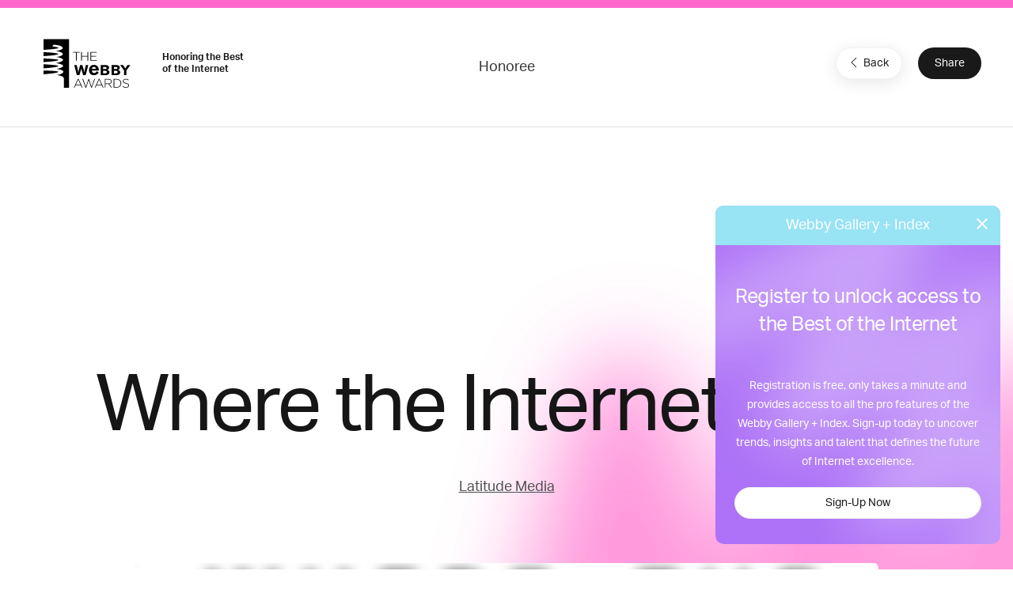

--- FILE ---
content_type: text/html; charset=utf-8
request_url: https://www.google.com/recaptcha/api2/anchor?ar=1&k=6LcC5f8qAAAAAN7E3g2z0N_EoPq3Vri8uXzTmFiO&co=aHR0cHM6Ly93aW5uZXJzLXN0YWdpbmcud2ViYnlhd2FyZHMuY29tOjQ0Mw..&hl=en&v=PoyoqOPhxBO7pBk68S4YbpHZ&size=invisible&anchor-ms=20000&execute-ms=30000&cb=7dli814ywi04
body_size: 48961
content:
<!DOCTYPE HTML><html dir="ltr" lang="en"><head><meta http-equiv="Content-Type" content="text/html; charset=UTF-8">
<meta http-equiv="X-UA-Compatible" content="IE=edge">
<title>reCAPTCHA</title>
<style type="text/css">
/* cyrillic-ext */
@font-face {
  font-family: 'Roboto';
  font-style: normal;
  font-weight: 400;
  font-stretch: 100%;
  src: url(//fonts.gstatic.com/s/roboto/v48/KFO7CnqEu92Fr1ME7kSn66aGLdTylUAMa3GUBHMdazTgWw.woff2) format('woff2');
  unicode-range: U+0460-052F, U+1C80-1C8A, U+20B4, U+2DE0-2DFF, U+A640-A69F, U+FE2E-FE2F;
}
/* cyrillic */
@font-face {
  font-family: 'Roboto';
  font-style: normal;
  font-weight: 400;
  font-stretch: 100%;
  src: url(//fonts.gstatic.com/s/roboto/v48/KFO7CnqEu92Fr1ME7kSn66aGLdTylUAMa3iUBHMdazTgWw.woff2) format('woff2');
  unicode-range: U+0301, U+0400-045F, U+0490-0491, U+04B0-04B1, U+2116;
}
/* greek-ext */
@font-face {
  font-family: 'Roboto';
  font-style: normal;
  font-weight: 400;
  font-stretch: 100%;
  src: url(//fonts.gstatic.com/s/roboto/v48/KFO7CnqEu92Fr1ME7kSn66aGLdTylUAMa3CUBHMdazTgWw.woff2) format('woff2');
  unicode-range: U+1F00-1FFF;
}
/* greek */
@font-face {
  font-family: 'Roboto';
  font-style: normal;
  font-weight: 400;
  font-stretch: 100%;
  src: url(//fonts.gstatic.com/s/roboto/v48/KFO7CnqEu92Fr1ME7kSn66aGLdTylUAMa3-UBHMdazTgWw.woff2) format('woff2');
  unicode-range: U+0370-0377, U+037A-037F, U+0384-038A, U+038C, U+038E-03A1, U+03A3-03FF;
}
/* math */
@font-face {
  font-family: 'Roboto';
  font-style: normal;
  font-weight: 400;
  font-stretch: 100%;
  src: url(//fonts.gstatic.com/s/roboto/v48/KFO7CnqEu92Fr1ME7kSn66aGLdTylUAMawCUBHMdazTgWw.woff2) format('woff2');
  unicode-range: U+0302-0303, U+0305, U+0307-0308, U+0310, U+0312, U+0315, U+031A, U+0326-0327, U+032C, U+032F-0330, U+0332-0333, U+0338, U+033A, U+0346, U+034D, U+0391-03A1, U+03A3-03A9, U+03B1-03C9, U+03D1, U+03D5-03D6, U+03F0-03F1, U+03F4-03F5, U+2016-2017, U+2034-2038, U+203C, U+2040, U+2043, U+2047, U+2050, U+2057, U+205F, U+2070-2071, U+2074-208E, U+2090-209C, U+20D0-20DC, U+20E1, U+20E5-20EF, U+2100-2112, U+2114-2115, U+2117-2121, U+2123-214F, U+2190, U+2192, U+2194-21AE, U+21B0-21E5, U+21F1-21F2, U+21F4-2211, U+2213-2214, U+2216-22FF, U+2308-230B, U+2310, U+2319, U+231C-2321, U+2336-237A, U+237C, U+2395, U+239B-23B7, U+23D0, U+23DC-23E1, U+2474-2475, U+25AF, U+25B3, U+25B7, U+25BD, U+25C1, U+25CA, U+25CC, U+25FB, U+266D-266F, U+27C0-27FF, U+2900-2AFF, U+2B0E-2B11, U+2B30-2B4C, U+2BFE, U+3030, U+FF5B, U+FF5D, U+1D400-1D7FF, U+1EE00-1EEFF;
}
/* symbols */
@font-face {
  font-family: 'Roboto';
  font-style: normal;
  font-weight: 400;
  font-stretch: 100%;
  src: url(//fonts.gstatic.com/s/roboto/v48/KFO7CnqEu92Fr1ME7kSn66aGLdTylUAMaxKUBHMdazTgWw.woff2) format('woff2');
  unicode-range: U+0001-000C, U+000E-001F, U+007F-009F, U+20DD-20E0, U+20E2-20E4, U+2150-218F, U+2190, U+2192, U+2194-2199, U+21AF, U+21E6-21F0, U+21F3, U+2218-2219, U+2299, U+22C4-22C6, U+2300-243F, U+2440-244A, U+2460-24FF, U+25A0-27BF, U+2800-28FF, U+2921-2922, U+2981, U+29BF, U+29EB, U+2B00-2BFF, U+4DC0-4DFF, U+FFF9-FFFB, U+10140-1018E, U+10190-1019C, U+101A0, U+101D0-101FD, U+102E0-102FB, U+10E60-10E7E, U+1D2C0-1D2D3, U+1D2E0-1D37F, U+1F000-1F0FF, U+1F100-1F1AD, U+1F1E6-1F1FF, U+1F30D-1F30F, U+1F315, U+1F31C, U+1F31E, U+1F320-1F32C, U+1F336, U+1F378, U+1F37D, U+1F382, U+1F393-1F39F, U+1F3A7-1F3A8, U+1F3AC-1F3AF, U+1F3C2, U+1F3C4-1F3C6, U+1F3CA-1F3CE, U+1F3D4-1F3E0, U+1F3ED, U+1F3F1-1F3F3, U+1F3F5-1F3F7, U+1F408, U+1F415, U+1F41F, U+1F426, U+1F43F, U+1F441-1F442, U+1F444, U+1F446-1F449, U+1F44C-1F44E, U+1F453, U+1F46A, U+1F47D, U+1F4A3, U+1F4B0, U+1F4B3, U+1F4B9, U+1F4BB, U+1F4BF, U+1F4C8-1F4CB, U+1F4D6, U+1F4DA, U+1F4DF, U+1F4E3-1F4E6, U+1F4EA-1F4ED, U+1F4F7, U+1F4F9-1F4FB, U+1F4FD-1F4FE, U+1F503, U+1F507-1F50B, U+1F50D, U+1F512-1F513, U+1F53E-1F54A, U+1F54F-1F5FA, U+1F610, U+1F650-1F67F, U+1F687, U+1F68D, U+1F691, U+1F694, U+1F698, U+1F6AD, U+1F6B2, U+1F6B9-1F6BA, U+1F6BC, U+1F6C6-1F6CF, U+1F6D3-1F6D7, U+1F6E0-1F6EA, U+1F6F0-1F6F3, U+1F6F7-1F6FC, U+1F700-1F7FF, U+1F800-1F80B, U+1F810-1F847, U+1F850-1F859, U+1F860-1F887, U+1F890-1F8AD, U+1F8B0-1F8BB, U+1F8C0-1F8C1, U+1F900-1F90B, U+1F93B, U+1F946, U+1F984, U+1F996, U+1F9E9, U+1FA00-1FA6F, U+1FA70-1FA7C, U+1FA80-1FA89, U+1FA8F-1FAC6, U+1FACE-1FADC, U+1FADF-1FAE9, U+1FAF0-1FAF8, U+1FB00-1FBFF;
}
/* vietnamese */
@font-face {
  font-family: 'Roboto';
  font-style: normal;
  font-weight: 400;
  font-stretch: 100%;
  src: url(//fonts.gstatic.com/s/roboto/v48/KFO7CnqEu92Fr1ME7kSn66aGLdTylUAMa3OUBHMdazTgWw.woff2) format('woff2');
  unicode-range: U+0102-0103, U+0110-0111, U+0128-0129, U+0168-0169, U+01A0-01A1, U+01AF-01B0, U+0300-0301, U+0303-0304, U+0308-0309, U+0323, U+0329, U+1EA0-1EF9, U+20AB;
}
/* latin-ext */
@font-face {
  font-family: 'Roboto';
  font-style: normal;
  font-weight: 400;
  font-stretch: 100%;
  src: url(//fonts.gstatic.com/s/roboto/v48/KFO7CnqEu92Fr1ME7kSn66aGLdTylUAMa3KUBHMdazTgWw.woff2) format('woff2');
  unicode-range: U+0100-02BA, U+02BD-02C5, U+02C7-02CC, U+02CE-02D7, U+02DD-02FF, U+0304, U+0308, U+0329, U+1D00-1DBF, U+1E00-1E9F, U+1EF2-1EFF, U+2020, U+20A0-20AB, U+20AD-20C0, U+2113, U+2C60-2C7F, U+A720-A7FF;
}
/* latin */
@font-face {
  font-family: 'Roboto';
  font-style: normal;
  font-weight: 400;
  font-stretch: 100%;
  src: url(//fonts.gstatic.com/s/roboto/v48/KFO7CnqEu92Fr1ME7kSn66aGLdTylUAMa3yUBHMdazQ.woff2) format('woff2');
  unicode-range: U+0000-00FF, U+0131, U+0152-0153, U+02BB-02BC, U+02C6, U+02DA, U+02DC, U+0304, U+0308, U+0329, U+2000-206F, U+20AC, U+2122, U+2191, U+2193, U+2212, U+2215, U+FEFF, U+FFFD;
}
/* cyrillic-ext */
@font-face {
  font-family: 'Roboto';
  font-style: normal;
  font-weight: 500;
  font-stretch: 100%;
  src: url(//fonts.gstatic.com/s/roboto/v48/KFO7CnqEu92Fr1ME7kSn66aGLdTylUAMa3GUBHMdazTgWw.woff2) format('woff2');
  unicode-range: U+0460-052F, U+1C80-1C8A, U+20B4, U+2DE0-2DFF, U+A640-A69F, U+FE2E-FE2F;
}
/* cyrillic */
@font-face {
  font-family: 'Roboto';
  font-style: normal;
  font-weight: 500;
  font-stretch: 100%;
  src: url(//fonts.gstatic.com/s/roboto/v48/KFO7CnqEu92Fr1ME7kSn66aGLdTylUAMa3iUBHMdazTgWw.woff2) format('woff2');
  unicode-range: U+0301, U+0400-045F, U+0490-0491, U+04B0-04B1, U+2116;
}
/* greek-ext */
@font-face {
  font-family: 'Roboto';
  font-style: normal;
  font-weight: 500;
  font-stretch: 100%;
  src: url(//fonts.gstatic.com/s/roboto/v48/KFO7CnqEu92Fr1ME7kSn66aGLdTylUAMa3CUBHMdazTgWw.woff2) format('woff2');
  unicode-range: U+1F00-1FFF;
}
/* greek */
@font-face {
  font-family: 'Roboto';
  font-style: normal;
  font-weight: 500;
  font-stretch: 100%;
  src: url(//fonts.gstatic.com/s/roboto/v48/KFO7CnqEu92Fr1ME7kSn66aGLdTylUAMa3-UBHMdazTgWw.woff2) format('woff2');
  unicode-range: U+0370-0377, U+037A-037F, U+0384-038A, U+038C, U+038E-03A1, U+03A3-03FF;
}
/* math */
@font-face {
  font-family: 'Roboto';
  font-style: normal;
  font-weight: 500;
  font-stretch: 100%;
  src: url(//fonts.gstatic.com/s/roboto/v48/KFO7CnqEu92Fr1ME7kSn66aGLdTylUAMawCUBHMdazTgWw.woff2) format('woff2');
  unicode-range: U+0302-0303, U+0305, U+0307-0308, U+0310, U+0312, U+0315, U+031A, U+0326-0327, U+032C, U+032F-0330, U+0332-0333, U+0338, U+033A, U+0346, U+034D, U+0391-03A1, U+03A3-03A9, U+03B1-03C9, U+03D1, U+03D5-03D6, U+03F0-03F1, U+03F4-03F5, U+2016-2017, U+2034-2038, U+203C, U+2040, U+2043, U+2047, U+2050, U+2057, U+205F, U+2070-2071, U+2074-208E, U+2090-209C, U+20D0-20DC, U+20E1, U+20E5-20EF, U+2100-2112, U+2114-2115, U+2117-2121, U+2123-214F, U+2190, U+2192, U+2194-21AE, U+21B0-21E5, U+21F1-21F2, U+21F4-2211, U+2213-2214, U+2216-22FF, U+2308-230B, U+2310, U+2319, U+231C-2321, U+2336-237A, U+237C, U+2395, U+239B-23B7, U+23D0, U+23DC-23E1, U+2474-2475, U+25AF, U+25B3, U+25B7, U+25BD, U+25C1, U+25CA, U+25CC, U+25FB, U+266D-266F, U+27C0-27FF, U+2900-2AFF, U+2B0E-2B11, U+2B30-2B4C, U+2BFE, U+3030, U+FF5B, U+FF5D, U+1D400-1D7FF, U+1EE00-1EEFF;
}
/* symbols */
@font-face {
  font-family: 'Roboto';
  font-style: normal;
  font-weight: 500;
  font-stretch: 100%;
  src: url(//fonts.gstatic.com/s/roboto/v48/KFO7CnqEu92Fr1ME7kSn66aGLdTylUAMaxKUBHMdazTgWw.woff2) format('woff2');
  unicode-range: U+0001-000C, U+000E-001F, U+007F-009F, U+20DD-20E0, U+20E2-20E4, U+2150-218F, U+2190, U+2192, U+2194-2199, U+21AF, U+21E6-21F0, U+21F3, U+2218-2219, U+2299, U+22C4-22C6, U+2300-243F, U+2440-244A, U+2460-24FF, U+25A0-27BF, U+2800-28FF, U+2921-2922, U+2981, U+29BF, U+29EB, U+2B00-2BFF, U+4DC0-4DFF, U+FFF9-FFFB, U+10140-1018E, U+10190-1019C, U+101A0, U+101D0-101FD, U+102E0-102FB, U+10E60-10E7E, U+1D2C0-1D2D3, U+1D2E0-1D37F, U+1F000-1F0FF, U+1F100-1F1AD, U+1F1E6-1F1FF, U+1F30D-1F30F, U+1F315, U+1F31C, U+1F31E, U+1F320-1F32C, U+1F336, U+1F378, U+1F37D, U+1F382, U+1F393-1F39F, U+1F3A7-1F3A8, U+1F3AC-1F3AF, U+1F3C2, U+1F3C4-1F3C6, U+1F3CA-1F3CE, U+1F3D4-1F3E0, U+1F3ED, U+1F3F1-1F3F3, U+1F3F5-1F3F7, U+1F408, U+1F415, U+1F41F, U+1F426, U+1F43F, U+1F441-1F442, U+1F444, U+1F446-1F449, U+1F44C-1F44E, U+1F453, U+1F46A, U+1F47D, U+1F4A3, U+1F4B0, U+1F4B3, U+1F4B9, U+1F4BB, U+1F4BF, U+1F4C8-1F4CB, U+1F4D6, U+1F4DA, U+1F4DF, U+1F4E3-1F4E6, U+1F4EA-1F4ED, U+1F4F7, U+1F4F9-1F4FB, U+1F4FD-1F4FE, U+1F503, U+1F507-1F50B, U+1F50D, U+1F512-1F513, U+1F53E-1F54A, U+1F54F-1F5FA, U+1F610, U+1F650-1F67F, U+1F687, U+1F68D, U+1F691, U+1F694, U+1F698, U+1F6AD, U+1F6B2, U+1F6B9-1F6BA, U+1F6BC, U+1F6C6-1F6CF, U+1F6D3-1F6D7, U+1F6E0-1F6EA, U+1F6F0-1F6F3, U+1F6F7-1F6FC, U+1F700-1F7FF, U+1F800-1F80B, U+1F810-1F847, U+1F850-1F859, U+1F860-1F887, U+1F890-1F8AD, U+1F8B0-1F8BB, U+1F8C0-1F8C1, U+1F900-1F90B, U+1F93B, U+1F946, U+1F984, U+1F996, U+1F9E9, U+1FA00-1FA6F, U+1FA70-1FA7C, U+1FA80-1FA89, U+1FA8F-1FAC6, U+1FACE-1FADC, U+1FADF-1FAE9, U+1FAF0-1FAF8, U+1FB00-1FBFF;
}
/* vietnamese */
@font-face {
  font-family: 'Roboto';
  font-style: normal;
  font-weight: 500;
  font-stretch: 100%;
  src: url(//fonts.gstatic.com/s/roboto/v48/KFO7CnqEu92Fr1ME7kSn66aGLdTylUAMa3OUBHMdazTgWw.woff2) format('woff2');
  unicode-range: U+0102-0103, U+0110-0111, U+0128-0129, U+0168-0169, U+01A0-01A1, U+01AF-01B0, U+0300-0301, U+0303-0304, U+0308-0309, U+0323, U+0329, U+1EA0-1EF9, U+20AB;
}
/* latin-ext */
@font-face {
  font-family: 'Roboto';
  font-style: normal;
  font-weight: 500;
  font-stretch: 100%;
  src: url(//fonts.gstatic.com/s/roboto/v48/KFO7CnqEu92Fr1ME7kSn66aGLdTylUAMa3KUBHMdazTgWw.woff2) format('woff2');
  unicode-range: U+0100-02BA, U+02BD-02C5, U+02C7-02CC, U+02CE-02D7, U+02DD-02FF, U+0304, U+0308, U+0329, U+1D00-1DBF, U+1E00-1E9F, U+1EF2-1EFF, U+2020, U+20A0-20AB, U+20AD-20C0, U+2113, U+2C60-2C7F, U+A720-A7FF;
}
/* latin */
@font-face {
  font-family: 'Roboto';
  font-style: normal;
  font-weight: 500;
  font-stretch: 100%;
  src: url(//fonts.gstatic.com/s/roboto/v48/KFO7CnqEu92Fr1ME7kSn66aGLdTylUAMa3yUBHMdazQ.woff2) format('woff2');
  unicode-range: U+0000-00FF, U+0131, U+0152-0153, U+02BB-02BC, U+02C6, U+02DA, U+02DC, U+0304, U+0308, U+0329, U+2000-206F, U+20AC, U+2122, U+2191, U+2193, U+2212, U+2215, U+FEFF, U+FFFD;
}
/* cyrillic-ext */
@font-face {
  font-family: 'Roboto';
  font-style: normal;
  font-weight: 900;
  font-stretch: 100%;
  src: url(//fonts.gstatic.com/s/roboto/v48/KFO7CnqEu92Fr1ME7kSn66aGLdTylUAMa3GUBHMdazTgWw.woff2) format('woff2');
  unicode-range: U+0460-052F, U+1C80-1C8A, U+20B4, U+2DE0-2DFF, U+A640-A69F, U+FE2E-FE2F;
}
/* cyrillic */
@font-face {
  font-family: 'Roboto';
  font-style: normal;
  font-weight: 900;
  font-stretch: 100%;
  src: url(//fonts.gstatic.com/s/roboto/v48/KFO7CnqEu92Fr1ME7kSn66aGLdTylUAMa3iUBHMdazTgWw.woff2) format('woff2');
  unicode-range: U+0301, U+0400-045F, U+0490-0491, U+04B0-04B1, U+2116;
}
/* greek-ext */
@font-face {
  font-family: 'Roboto';
  font-style: normal;
  font-weight: 900;
  font-stretch: 100%;
  src: url(//fonts.gstatic.com/s/roboto/v48/KFO7CnqEu92Fr1ME7kSn66aGLdTylUAMa3CUBHMdazTgWw.woff2) format('woff2');
  unicode-range: U+1F00-1FFF;
}
/* greek */
@font-face {
  font-family: 'Roboto';
  font-style: normal;
  font-weight: 900;
  font-stretch: 100%;
  src: url(//fonts.gstatic.com/s/roboto/v48/KFO7CnqEu92Fr1ME7kSn66aGLdTylUAMa3-UBHMdazTgWw.woff2) format('woff2');
  unicode-range: U+0370-0377, U+037A-037F, U+0384-038A, U+038C, U+038E-03A1, U+03A3-03FF;
}
/* math */
@font-face {
  font-family: 'Roboto';
  font-style: normal;
  font-weight: 900;
  font-stretch: 100%;
  src: url(//fonts.gstatic.com/s/roboto/v48/KFO7CnqEu92Fr1ME7kSn66aGLdTylUAMawCUBHMdazTgWw.woff2) format('woff2');
  unicode-range: U+0302-0303, U+0305, U+0307-0308, U+0310, U+0312, U+0315, U+031A, U+0326-0327, U+032C, U+032F-0330, U+0332-0333, U+0338, U+033A, U+0346, U+034D, U+0391-03A1, U+03A3-03A9, U+03B1-03C9, U+03D1, U+03D5-03D6, U+03F0-03F1, U+03F4-03F5, U+2016-2017, U+2034-2038, U+203C, U+2040, U+2043, U+2047, U+2050, U+2057, U+205F, U+2070-2071, U+2074-208E, U+2090-209C, U+20D0-20DC, U+20E1, U+20E5-20EF, U+2100-2112, U+2114-2115, U+2117-2121, U+2123-214F, U+2190, U+2192, U+2194-21AE, U+21B0-21E5, U+21F1-21F2, U+21F4-2211, U+2213-2214, U+2216-22FF, U+2308-230B, U+2310, U+2319, U+231C-2321, U+2336-237A, U+237C, U+2395, U+239B-23B7, U+23D0, U+23DC-23E1, U+2474-2475, U+25AF, U+25B3, U+25B7, U+25BD, U+25C1, U+25CA, U+25CC, U+25FB, U+266D-266F, U+27C0-27FF, U+2900-2AFF, U+2B0E-2B11, U+2B30-2B4C, U+2BFE, U+3030, U+FF5B, U+FF5D, U+1D400-1D7FF, U+1EE00-1EEFF;
}
/* symbols */
@font-face {
  font-family: 'Roboto';
  font-style: normal;
  font-weight: 900;
  font-stretch: 100%;
  src: url(//fonts.gstatic.com/s/roboto/v48/KFO7CnqEu92Fr1ME7kSn66aGLdTylUAMaxKUBHMdazTgWw.woff2) format('woff2');
  unicode-range: U+0001-000C, U+000E-001F, U+007F-009F, U+20DD-20E0, U+20E2-20E4, U+2150-218F, U+2190, U+2192, U+2194-2199, U+21AF, U+21E6-21F0, U+21F3, U+2218-2219, U+2299, U+22C4-22C6, U+2300-243F, U+2440-244A, U+2460-24FF, U+25A0-27BF, U+2800-28FF, U+2921-2922, U+2981, U+29BF, U+29EB, U+2B00-2BFF, U+4DC0-4DFF, U+FFF9-FFFB, U+10140-1018E, U+10190-1019C, U+101A0, U+101D0-101FD, U+102E0-102FB, U+10E60-10E7E, U+1D2C0-1D2D3, U+1D2E0-1D37F, U+1F000-1F0FF, U+1F100-1F1AD, U+1F1E6-1F1FF, U+1F30D-1F30F, U+1F315, U+1F31C, U+1F31E, U+1F320-1F32C, U+1F336, U+1F378, U+1F37D, U+1F382, U+1F393-1F39F, U+1F3A7-1F3A8, U+1F3AC-1F3AF, U+1F3C2, U+1F3C4-1F3C6, U+1F3CA-1F3CE, U+1F3D4-1F3E0, U+1F3ED, U+1F3F1-1F3F3, U+1F3F5-1F3F7, U+1F408, U+1F415, U+1F41F, U+1F426, U+1F43F, U+1F441-1F442, U+1F444, U+1F446-1F449, U+1F44C-1F44E, U+1F453, U+1F46A, U+1F47D, U+1F4A3, U+1F4B0, U+1F4B3, U+1F4B9, U+1F4BB, U+1F4BF, U+1F4C8-1F4CB, U+1F4D6, U+1F4DA, U+1F4DF, U+1F4E3-1F4E6, U+1F4EA-1F4ED, U+1F4F7, U+1F4F9-1F4FB, U+1F4FD-1F4FE, U+1F503, U+1F507-1F50B, U+1F50D, U+1F512-1F513, U+1F53E-1F54A, U+1F54F-1F5FA, U+1F610, U+1F650-1F67F, U+1F687, U+1F68D, U+1F691, U+1F694, U+1F698, U+1F6AD, U+1F6B2, U+1F6B9-1F6BA, U+1F6BC, U+1F6C6-1F6CF, U+1F6D3-1F6D7, U+1F6E0-1F6EA, U+1F6F0-1F6F3, U+1F6F7-1F6FC, U+1F700-1F7FF, U+1F800-1F80B, U+1F810-1F847, U+1F850-1F859, U+1F860-1F887, U+1F890-1F8AD, U+1F8B0-1F8BB, U+1F8C0-1F8C1, U+1F900-1F90B, U+1F93B, U+1F946, U+1F984, U+1F996, U+1F9E9, U+1FA00-1FA6F, U+1FA70-1FA7C, U+1FA80-1FA89, U+1FA8F-1FAC6, U+1FACE-1FADC, U+1FADF-1FAE9, U+1FAF0-1FAF8, U+1FB00-1FBFF;
}
/* vietnamese */
@font-face {
  font-family: 'Roboto';
  font-style: normal;
  font-weight: 900;
  font-stretch: 100%;
  src: url(//fonts.gstatic.com/s/roboto/v48/KFO7CnqEu92Fr1ME7kSn66aGLdTylUAMa3OUBHMdazTgWw.woff2) format('woff2');
  unicode-range: U+0102-0103, U+0110-0111, U+0128-0129, U+0168-0169, U+01A0-01A1, U+01AF-01B0, U+0300-0301, U+0303-0304, U+0308-0309, U+0323, U+0329, U+1EA0-1EF9, U+20AB;
}
/* latin-ext */
@font-face {
  font-family: 'Roboto';
  font-style: normal;
  font-weight: 900;
  font-stretch: 100%;
  src: url(//fonts.gstatic.com/s/roboto/v48/KFO7CnqEu92Fr1ME7kSn66aGLdTylUAMa3KUBHMdazTgWw.woff2) format('woff2');
  unicode-range: U+0100-02BA, U+02BD-02C5, U+02C7-02CC, U+02CE-02D7, U+02DD-02FF, U+0304, U+0308, U+0329, U+1D00-1DBF, U+1E00-1E9F, U+1EF2-1EFF, U+2020, U+20A0-20AB, U+20AD-20C0, U+2113, U+2C60-2C7F, U+A720-A7FF;
}
/* latin */
@font-face {
  font-family: 'Roboto';
  font-style: normal;
  font-weight: 900;
  font-stretch: 100%;
  src: url(//fonts.gstatic.com/s/roboto/v48/KFO7CnqEu92Fr1ME7kSn66aGLdTylUAMa3yUBHMdazQ.woff2) format('woff2');
  unicode-range: U+0000-00FF, U+0131, U+0152-0153, U+02BB-02BC, U+02C6, U+02DA, U+02DC, U+0304, U+0308, U+0329, U+2000-206F, U+20AC, U+2122, U+2191, U+2193, U+2212, U+2215, U+FEFF, U+FFFD;
}

</style>
<link rel="stylesheet" type="text/css" href="https://www.gstatic.com/recaptcha/releases/PoyoqOPhxBO7pBk68S4YbpHZ/styles__ltr.css">
<script nonce="q3YRh5_pYt5dwSDBBy0EJA" type="text/javascript">window['__recaptcha_api'] = 'https://www.google.com/recaptcha/api2/';</script>
<script type="text/javascript" src="https://www.gstatic.com/recaptcha/releases/PoyoqOPhxBO7pBk68S4YbpHZ/recaptcha__en.js" nonce="q3YRh5_pYt5dwSDBBy0EJA">
      
    </script></head>
<body><div id="rc-anchor-alert" class="rc-anchor-alert"></div>
<input type="hidden" id="recaptcha-token" value="[base64]">
<script type="text/javascript" nonce="q3YRh5_pYt5dwSDBBy0EJA">
      recaptcha.anchor.Main.init("[\x22ainput\x22,[\x22bgdata\x22,\x22\x22,\[base64]/[base64]/[base64]/[base64]/[base64]/[base64]/[base64]/[base64]/[base64]/[base64]\\u003d\x22,\[base64]\\u003d\x22,\x22w5xbw5/Ct0nCvkEVIR7DpsKAZcKaw6U7w6TDq2DDk2YHw5LCrEHCqsOKKH8gBgJ4QljDg09Gwq7Dh2DDjcO+w7rDkD3DhMO2acKYwp7CicOwEMOIJRnDpTQidMOVXEzDpsOSU8KMKsKcw5/CjMKbwrgQwpTCnWHChjxLe2tMSlTDkUnDg8OuR8OAw4TCosKgwrXCssOswoV7cGYLMiA7WHc+ScOEwoHCiiXDnVsDwql7w4bDpMKbw6AWw5vCocKReQIhw5gBZMKfQCzDhcOPGMK7aiNSw7jDuxzDr8KuRXMrEcOwwoLDlxU/wrbDpMOxw6NGw7jCtD5vCcK9bMOXAmLDusKWRURgwrkGcMOPEVvDtFxOwqMzwpk3wpFWZwLCrjjCtUvDtSrDpnvDgcODNw1reAEGwrvDvlUOw6DCkMO/w5QNwo3DmcObYEoIw6xwwrVgRMKRKknCil3DusKaZE9CO3bDksK3ciLCrns/w7s5w6oRHBE/AGTCpMKpWWnCrcK1dsK1dcO1wqBTacKObnIDw4HDiUrDjgwkw78PRSJiw6tjwovDok/DmTkCFEV+w4HDu8KDw4khwoc2OcKewqMvwprCk8O2w7vDvhbDgsOIw5nCjlICFAXCrcOSw4J5bMO7w4dTw7PCsSZOw7VddW1/OMO+wrVLwoDCtcKkw4puU8K1OcObR8K5Inxkw6QXw4/CmsORw6vCoUrCtFxoVXAow4rCqR8Jw69tDcKbwqBTTMOIOSJKeFAgaMKgwqrCuwsVKMKcwoxjSsO3K8KAwoDDknsyw5/[base64]/bwzChTPDpMKmw6VFwr/DjDbClhkiwpPCncKDw7DCuQATwpLDqnXCucKjTMKXw7fDncKVwoLDrFI6wqZJwo3CpsOXIcKYwr7CkxQsBShZVsK5woNcXiclwoZFZ8KYw6/CoMO7KDHDjcOPUsKEQ8KUIUswwoDCj8KgannCssKnMkzCrMK8f8KawrkYeDXCi8KdwpbDncO9SMKvw687w6pnDi0qJ1BEw4zCu8OAS2ZdF8OKw4DChsOiwq1fwpnDsmd9IcK4w5RLMRTCg8Kjw6XDi0TDghnDjcK3w6lPUSNdw5UWw4/[base64]/CgUMtw4HDksKzwr/CtsK2csO2CsOuw7NNwo5JZGrComkPbE43wrHDiz0rw5TChsKYw4oIdRlDwp7Cm8K1ZmDChcKCXcKyaDvDmlAgEwbDtcKkQGlGTsKLaVXDo8KjAcKMez3Co2MLworDr8OdM8OmwrzDsyDCnMKEU0/[base64]/[base64]/asKuw4LClw3DqMO8HCLDssOowpQsfj13LsKCFmVbw7FwScO9wojCj8K+IcKpw4fDpsKvwprCpDB/[base64]/[base64]/CkcKtw596wqMLJQoDw4nDh8K7LcKVaRXCuMOzw5bCpsKww4vCncK1wqvCiSXDhMKJwr0IwqzDjcKfBGfDrAd/[base64]/[base64]/Ct1fChsKqwoBVfsOxwqJcwoLCvnfCmwTDmsKxOwrCtQTCjcO1GE/DqcKjw6zCpUNcesO4Zy/DrcKMQsKMecKxw5RCwoRAwr3CjcKVwpjCkcKIwqIKwpLCscOZwojDrS3DmGFyCChKNCx+w5YHIcO1wpghwq3DgWJSFHrCtA1Ww50nw4p/w4TDqGvCt20AwrHCqEM/[base64]/DqSzCjxHCtcKww7ghPQvCvS/DvsKEO8Odw7c0wrQXw5jChMOUwqFAXyTCvTRFaisvwojDncKJWcO8wrzClgpVwoAiGzjDtsO5aMOXLMKOTsKNw7zCvkURw7/CusKWwqFDwqvCt1/CtcKqRMO6wrtXw7LCkXfCgkBxGhbCosKwwoVsVmvDpX7CkMKIUn/DmBw1BDbDrgDDm8KRw587WTxLFcOvw4HDpzJFw7fCtMKgw7IgwrUnw60SwqZhLcODwq3DicO8w4M1STlPScOPbmbCsMOlFMK/[base64]/CinHDkMOEHT/[base64]/DpMOBw413F03CrmfDiivDh8ODHsKAI8KEw4fDqMODwpArEE9GwrHCqMOncsO1Nh4Hw7k1w5TDvVAtw47Cn8KgwoDCucOBw68MFGdpHsOoRsKyw4zCg8KQCBfDoMK/w4EHbcOewptBw5M0w5LCusOnD8KdD1hCKsKGaCrCkcKzCktjwqALwoR2fsOpY8KJeFBgwqYGw77CvcKlfAvDvMKVwrTDunEbK8O/TFYkLcOQEBrCjMODeMKcRMKfJ0vDmRfCoMKjPg4/SAJswqIkZSJow63ChgLCuCDDuhLCnRx1G8OBHCoIw4N1wq3DrMK+w5DDisK6SDtdw7bDlQBtw7wibRBecRjCiQHCl3vDrMObwq44w4DDlsOww7oENwcnSsOKw5rCvgzDvUrCk8OUP8KGwqXCrVjCh8KlAcKvw40MOxB+VcO9w4dqESrDscOmLMKew7/Dvm8qZSDCqjEWwqNDw5DDognCgiEkwqbDjcOiwpIYwrHCn14aJsOXbkMcwr5UHsKnWwjCn8KJPg7Du1sPwrJnQ8KvIsOBw61ZXcKififDp1R7wp4rwo5tWWJyD8KyMMKbw4pHJcK6HsOWfnFyw7bDujfDpcKqwr1pAU4HSTEXw6fDkcOywpbDhMOqTj/DsG5uL8Kww6cnRcOsw4nCixYGw7rCmcKQMCtTw682ccOuNMK1wqlMLVTDqz1gL8OvKjLCqcKXFcKNeFPCgm/[base64]/DnMORwobCtMKXazPCmsKOw65xw5/CgzsvXMK8wr0xHz/[base64]/ClsK6U8KLwoxDwoHCngrCtWPDpcO+Ly/DpsOMYcKzw6nDv1hVCHHCusOXQVLCiWh/wqPDn8KvUUfChsOMw58Fwo4WYcKLMsK1JH7CnkvDlx4Pw4MDZHPCpsOKw6HCh8ObwqPCpsO3w5l2wrdcwqDDpcKzwr3CqcKswpkOwovDhibDhTVSw6/DmMKVwqrDicO/wonDssKjKU7Dj8KxYUlVMcOxM8O/CAPCp8Kjw49tw6nDo8OWwp/DnDhPaMKyQMKawozCkMO+bhfCk0BWw7fDlsOhwrPDjcKuw5Q7w7ciw6fDmMOuw7TCksKdGMKRaAbDvcKhMcKNSVTDscKENULCvMOJYVrCm8KNTsOWaMODwrgCw6wOwrVBwqTDgzzCm8OQdMK5w7PDoyzDuwUjERDCuUYzSkPDpXzCshXDtT/DssKYw6xJw7rCrMOcwpoGwrYnelZjwotvOsOHcMOPG8OZw5Ixw7MvwqPCjhXDkcO3E8K4w73CqMO/w5BkXE7Cvj/CosOAwpXDvyAZcydDw5JjAMKIwqVsU8O9wodVwr5UScOaMQVawo7DuMKDJMKiw64UfD7DnV3CuUXCvSwwXzDDtizDpsKXMkFdw4g7wp7CjX8ud305FcKbJxvDg8OjRcOhw5JLZcK0wokIw6LDmMKWw4Mlw7NOw4UjW8OHw4gINB/DjH1cwpFjw5zCtMOCJztpScOXNwHDlW7CvSx8Tx9CwptfwqbCmgDDvgTDll1/wqvCqnrDkU4fwpRPwrPCvCrDtMKYw6UkTmYcMcKQw7PCnsOPw47DqsO5wp3CtUt9Z8OGw5V+w5HCsMKRLlJnwqzDikArasK3w6bDpMO7JMO5wqUWEcOWKsKLRW9Bw6QiBcO/w6DDu1TDu8OgXGcLUAVGw6nCkRUKwqTDqSVHfsOgwq17QMO6w4rDlwvDtMOcwqnDr1FpMg3Cs8K9LW/[base64]/F2lGw7QNJxY4HMOtHH5Xw7QsNS4awog0dcKeLcKXWyLDlEvDkcKWw7/DkWjCpcOjET8EO1/CtcKXw7HDssKmbcOVD8OSw6DDrWvDgMKCHmXCpcKjDcOdwoTDhcOPaEbCg2/Dn1bDucKYdcOkcMO1W8Otw5QtFcOqwonCu8OdY3XCqhYpwoXCqHEYw5FDwpfDu8ODw443KcK1wr3CgFTCrT3DnsKPcU5bQMOfw6TDmcKgJHpPw6DCrcKdwr5EM8Oww4XDlnp0w7jDvSc1wp/DlxkkwplhB8KfwqInwppbbMK4OFbCmw4ecsKXw57Cp8O2w5rCrMOjw5BmaRHCjMOWwrTCnWtFe8OCw65FTMOew5NBZcOxw6fDtxNJw6hpwpXCtyEdcMORwoPDrsO7LsKnwqrDmsK+dsOCwp/CnDN9ZnVGcjvCq8Opw49ANMOcJQJJwqjDk0fDpxzDk0IdT8K/w6YfGsKQwqA3wr3DhsOZalLDi8KhIFXCnW/ClsKeD8Orw6TCsHcMwqLCqsO1w7HDvMK4wqzChVgmNsOwJHVYw7DCrMKZwpvDo8OQwp/DlsKiwrMWw69YZcKzw7zCojMtdm49w5Iyf8OFwq3CiMKNwqlTwpvCn8OdMMOVwojCtsKAf3jDgMKewr4yw4hqw5t0YH46woJBHEEgAMK/Sy7Cs0MHXyNWwo3CmMKcQ8K6cMKLwr8Kw6I7w7fCl8KSw67CrsKKK1PDgn7Cq3ZXUz/DpcOvw7E6b3dyw7/[base64]/DgzfCkQ7CrcKVIAoyRHJLwqocwo8LasOfwoVETyfCl8KdwpPDscKsd8O4NMK3wqvCtcKxwofDrxnCiMOdw7bDmMK+GUoxwozCgMOfworDsAtgw7/DvMKhw77ChX5Tw78Sf8KaSRzDv8Kcw58xGMO9GV/Cv2hEfh98XMKWwodxKR3ClFjCsyIzOAh8YwzDqsOWwrTCoUnCgBkGSD8iwrsETi84wpPCn8OSwq8Zw7EiwqjDiMK3w7Y/wpoXw73DljvCuWbCoMKwwqLDpxnCtmvDmsKfwrsswpxLwrVbOMOQwp/DqHdVdsKfw4paVcOYOcOnQsKHaxVLL8O0V8OlZA4GRHUUw4lyw73CkVMxMcO4HEIVw6EtHlfDuBLCt8OewrZxwr3Cs8KwwprDgHzDvBgCwp8oecOCw4NPw5vDkcOPDcOWw5bCvSVawqg/HMK3w4ULTkUVw4jDhMKJGcODw5opWw/CgcO4QsKuw5jDssOpwqhXMMOlwpXCsMKsWcKyfijDhMO1w7TCl2PCjU/CksKFwqLCv8OTXsOZwpLCt8OecnvCvmzDsTbDgcO3woJBwr/DoCsnw5RnwrdSMsKJwpPCslHDvsKKJsOZLzJBTcKpGgjCh8OuOBNSA8KxBsKCw4tJwrHCkE5jBsOAwpAHagHDgMOxw67DhsKUwoVhwqrCuX8vAcKZw7B1cRLDq8KcXMKpwpLDssO/[base64]/[base64]/[base64]/DlzrCmcKFOnLDs8OAw6/[base64]/DhSHDj8KIBMKJJsO/VnrDl0AxSiQ1AsOHw5oRw7LDrCIfAEhJJcOFwrxhSnoEbSx/wpN4w4w0MWpaUcKbw7t8w74CTUY/Ol5GcT/Dt8OuayBXwrDCscKKBMKOF3/DpAbCtSclSQLCu8K7X8KWSMOjwq3DjGDDrxlywp3DnXDCu8Kjwo8JVcOUw5N9wr8RwpHDrsOgw6XDr8KQIsOJGQUNP8KhMGMZScOgw6XDiBjChMOOwqPCusOcCxzClBozUsODKD7Cv8OLI8OQWkPDp8K1QMO+OsOZwp/Cpgtew5cTwp3CicOjwrBcO1jDpsOIwq8zUTQrw5JrTsKzJxLDm8K6VHZFwp7CplIKacOFWEHCjsOlw4PCnFzDrVrCqsKgw5vDu0xUeMKMEjvCo0fDn8Kpw45AwrfDqMKGwrUKFXfDpxgAwoYiGMO/TFF5XcOxwod7R8K1wpHDp8OXKwXCocO8w7LCtD3ClsKcwojDvcOrwoUKwr8hFwJUwrHCrxMcL8KNw6PCs8OsdMOEw4zCk8KxwpFIF3JUEcKlGsKbwoMYe8O+NcOTIsO9w4zDsG/CiXPDv8KxwqvCm8KEw7xnRMOxwqjDvR0fRhnCmD0nw7Mvw5Z6worCpg3ClMKGw5/CoQ93wprDusO/ZyzDjsKTw79bwqzCrCZ1w5Zawr8Bw6tNw6fDgcOqScO3wqM3wp98GsK1CsO1VjTDmCbDgcO3LcKLccKwwolIw712DcK/w7g6wqdzw6k7HsKww57CoMOgd14fwrs+wo7Dg8KaG8Olw7/CtcKowrNCw6XDqMK5w6LDs8OYCAo4woUpw6cMKAtMw75gN8ORbcOHwrwhwp9Uw6nCoMOTwrohLMKkwo7CscKONxrDssKpVypPw4RKL0/CiMOoDcOUwoTDgMKOw7jDgx0uw4fCncKjwo0Uw7zCqjfChMOew4nCpcK8wq1UNSvCp2JQdMOgeMKSJsKNMsOafcO1w7hqShDDtMKCXsOaeHRiUMK0w6INwr7DvsKewpYWw6/[base64]/DinpSw4JTKgfDscKbPMOdw5jDoQpXEwl/GMKiJ8OpcQrCr8KYRcKQw6dPQMKnwpNQYMKXwpokcnLDicKlw77ClsOnw78AUzxmwonDoHIkVFrCmyUqwolfw6XDolJYwosvEwF6w6Z+wr7ChsKlw4HDpQ9zwpwEEcKAw6cHLsK1wqLCh8K3f8K+w5gFUkc4w4XDlMOMdz/Dr8Ktw6BWw4vDu3oKw7J7Z8KHw7HCsMO+N8OFKRfDj1ZpFUjCksKjDU/Dr3HDl8O0wozDksO3w7MxSWLCjnPCnHMZwqNGTMKHCsOUAk/DqsKgwqApwrUmWnPCtlfCgcKuEVNGFRtjCGXCg8KdwqACw5LCsMK/wqkCIHYGH0lLfcOWK8Okw4huUcKow58Wwo5lw5TDnRjDlDrClcKIa0gOw6PChwp4w5/DkMKdw70Nw6sGS8K2wqoxVcOEwr0wwonDrcOye8ONw7jCmsKVV8OAEcKlVsOhLCjCtFXDnhFnw4TClR5wNXnCnsOoLcOMw4pkw6wneMO5w7/DisK4fQXCtBVgw6/DnRrDkh8AwrpUw7bCuXoMSQYTw7HDlxhPwrHDvMKGw60Iw7k1w43ChMKQRDIxECrDpXdMdMOyCsOYd3/CvMO9SFRDw5HDvMOZw6rCkF/DlMKaaXQVwpdNwrfCpVLDrsOewoDCrsKbwpbDm8KswpdCacKJDlpbwpkWbnl/wo41wrDCp8Kbw5BtFsKua8OmAMOcMVLCkW/DtzkhwozCkMOdYU0UR2DChwYVPAXCvsKdT3XDmhHDmnvCmloYw5xKIzXCicOLYsKNwpDCnsOzw5XCg2MKBsKMGhTDgcK6w4XCkQDCoiLCh8OyQ8OlVsKaw6Z9wp7CtldGPXBdw6tuw49eMHEjWANUw6Qsw41qw4DDhVoAJnDCp8Krwrh0w443wr/CiMK4wqPCmcKiFsO7Kxhow5oDwqoAw5BVw6kbwprCggvDp1TDiMOHw4Bsa3whwo3CjMKma8OCQTsbwrEcGzkWZcO5TSFFS8O4KMOOw57Dt8KyAUDCl8KcHj0GaWkIw63CgjLCklnDrUAHN8KvWSLCu2tPeMKLJ8OgJMOsw6LDusKdDW0Dw7/CjcOKw4tfcxJUR0rCiiF/[base64]/[base64]/Dm3Izw6rCrsOqM8OSwqoYw7zDmRrCnx3DqHXCt3IfeMOpTjnDpyxKw5XDhyE3wrB/wporPFjCjsOuEMKNDcObVsOMQMKSbMOFfix5DsK7eMKwYn5Iw43CpAPCvnTCgWHCtkDDhms4w7gzYsOdTnsRwoTDrS4jU2/ChGIfw7nDuVDDisKTw4DCq1UNw4vCuS0bwpzCgcOLwozDsMKKCWrChMKzFhctwrwHw79qwp/DkmzCkiPDunxEfMKqw5cMUMKgwqsvWH3DiMOVFyF5KMOZw7/DpQLDqDIREmpMw4TCq8O2UMONw5t0wqNmwoUjw5dkcsKGwqrDrcKqNX7Dp8K8wp7DhcOKIn7Cu8KIwqbCvGvDjWbDusOERgAFa8KXw45kw4/DrEXCgcOtDsKiSiPDuWzDmcK3MMObNmcRw74TXMOgwrw4VsOUKD14woXCvcKLwpQFwrIcTWzDohcAw7/Dn8OfwojDhsKCwqNzOj3DsMKkE2wtwr3Dt8KcQxM6IcOawrfCjxfDk8OpcUY/w6rCm8KJOsOSTWLCnsO/[base64]/DmzzDj8OPJ8Kjwo5XwpPCjcO0w7bDg08ke3zCrlozwpnDqcK5Y8KAw5fDphLChcOdwofDhcKtehjCocKSf2IDw71qDmDCtcKUwr7DlcOoagB/w6V+w6fDmF5Jw6EJdErDlSxMw6nDoXvDsDXDtMKuZB/[base64]/Di8KKZcO3w44KA3TChMKDdhQLwpZmw4nChsKKw6HDhsO1bMKcwqlfeTTDn8O9VsKXZMO0ccO9w7/CmivCjMK2w6nCvgh/N1Acw4BPTBDCocKrE39gGHx2w7FXw7bCmcOnLS/CmcOQOUzDn8Oyw6nCrVrCrMK6SsKEY8K2wrJ/woUrw4nCqgjCvHLCicKlw7hrVWBZO8KtwqTDo1/Cg8KkGm7DnVUow4XCm8OLwpRDwr3CgsOuwonDtT7DrnckcWnCoBsDM8OUYcOBw4RLS8KeUMKwG1AJw6PCnsOtYAnCvMK/wr4vV1zDt8O0w5ljwqAFFMO/MsK/[base64]/DvDPClMO+w7rDuVFywogJesOawprCoHTCosO9csOGw6rDoiQhc2nDjMOGwpDCg0UQNmbDt8KNWcK9w7Jsw5rDgcKtWXfDl2DDvz/CrsKzwrvDvXFnVsOqKcOgHMOEw5RawoDCnhvDo8O/w7U/BcKha8K6UsKLQMKaw4NBw4dawoduTcOMwp/Dl8Khw7lBwrbDncOVw7pIw5c2w6Y+w5bDgXIVw6VHw53Cs8KiwpfDoW3Co0XCjVPDhSXDtcKXwp7DrMKVw4kdGQpnJlxEEW/Crz/CvsO/w6XDucOZHMK9w5QxL3/ClxY3FibCmHUTEcKlAMKvOW/ClEDDpVfCvCvCgUTCgsO7MCV5w43DjsKsJ1/CoMOQY8OtwrMkwpjDnsOCwovDtsOmw4XDrcOYFcKVVWLDicKYUlQuw6fDgi3CpcKiCMKYwqlVwpfDtMOxw7klwqfCk24LGcOMw5IMC1w/SmMOS2opf8OTw4dTdgbDumLDqQg7AkjClMOmwplkRG5JwqAJQmBWLg57w5R4w5U4wrkFwrrCoBbDhFfCrjbCqyLCr31iCzUESXbCpDYtAcOQwrPDimzCicKLesOoI8KEw5rCtsKZMsKcwr06w5jCqXTCnMKAWGMuEy9mwp04RF4gwp4/w6Z8RsKlTsOjwrMxTXzCpjDCrmzCvMOBwpVNJSwYwofDp8K7acOaP8Kqw5DCl8KlSAhPbDLDol/[base64]/ScO0wqvDkcKWYgRtQcOLIQ4YcsK9w4XDoAhwwq9qJzHCgnorKFLDvsOWwoPDiMK4GSzCpEVdeT7CpmLDp8KgE17Ci2UQwo/CoMOjw6bDjjvDqUkUw5nCisOewqd/w53Dm8O4Y8OiK8Kbw4jCs8OAD3YTBVvCjMOMKMKywoErGMOzekHDksKiW8OmFEvDkQzChsKBw7XCmDTDkcOxIcOxwqbCqzgPVBPCrwR1wqHCrcKPOMOwD8KuQ8KDwrvDoSbDlsOwwpbDrMOvM0c5w63CrcOUw7bClEUtG8OLw6/Co0p9wq7DpMObw5DCvMOgw7XDqcOfFsOtwrPCoF/DrFnCgRInw5dzwqjDvWJ1wpfDlcKLw67DqhBoJR5SO8OfSMKRSsOKa8KwWwliwpZIw7I8wpB/A0/DiAwKFsKjCcKlw7EcwqnDksKuRkDCn3Yjw5EzwpbCmnN8woR6wrk9Al7Djn5UPAJ0w7XDg8OdOsKlP0vDksOkwoFBw6rDkMOfa8KFwrx7w54xGm8MwqR6OHDCnx/CliXClXLDjx3Du294w5zChBTDrsODw7jCvTzCi8OTMB5vwp9Ww4EAwrTDuMOxEw4fwoYRwqgIaMK0dcOWWcO1dX1ldsKZAyzDs8O1VsKqVDUBwpfDpcO9wp/CoMK5EH0qw6A+DgPDhmTDv8O0HcKUwqPChmnDocORwrZgw789w78Uw74RwrPDkDRnwp4xZSJpw4XDhMKhw6XCmMKMwp/[base64]/[base64]/DqCHDucKQw6xbU8Ksw6FKXMO+AsO7MBLCtsOKPMKodsK1wrIXXsOMwrPDkW48wrghFRkTIcOcdDTCjHMLMcODb8O6w4rDujTCumLDkXwCw7fCt2ViwonCoH1sKAHDksOow4scw5JTGTHCq1ZnworDrUsdMj/DksOWw6TChRRtX8OZw4BCw7DDhsKDwq3DocKPOcKow6BFAcOwS8ObZcOTGSkxwqfCscO6NsOkUQpYE8OwAT/DgsOhw5AnaTnDjwnCmjbCpMOEw7rDthjCnDLChsOgwp4Ow5p0wro5wo7CmsKiwozCuztrw4lTZmvDusKqwp9LanAfJ35mRD7CoMKLVjc2Lix1T8O1GMOTC8KXVx/[base64]/[base64]/U8K7a0DClMO6w7LDk8OyLALDmMObw4jDgcK4BR45wovCi3bCg3Idw6oNIsKnw5cRwrwCXMK9wofCui/CgSIBwofCtMKXOgnDjcOJw6kfIMOtMAvDiEDDicOyw4PDvhTCo8KKdibDrhbDox1GXMKGwr4Lw4Ecw5Yewos5wpQYemJIDF8JV8KPw7rDnsKfVnjCmmbCpcOWw5p8wr/CtsK3Nz7DoltVJcKaAcOoKGjCrg4yY8O2NCnDrkHDuVRfwqJdRk/DiQ99w7c7anjDrkzDicOPSAjDnAzDpEjDqcOdMxYkCGh/woRPwpQvwotYNgV3w7fDscKxw6HDrmMdwqIRw47DhcOiw7Y6w4XDrMOQfGI4wpJQZhxAwrHCkE58L8OewpTCmQ9ESHfDsmx3w6LDlUQ6w6zDusO5awg6ewjDnBXCqz4veS94w5ZQwpwEIMKYw6vCl8KFG04iwocLR0/CicKZwqh2wr8lwrfCj0nDscKvHwbDtBtYbcK/eV/[base64]/LX7DpBTCtjlGwrLDmSkYOC7Dp8KwCxBBw6BdFMK0CkrDrQl4McKcw5dBw7DCpsOBVjnCisKJw5ZXUcOYTgnCoiwyw4QGw4FxI3sOwonDn8O5w5Q9A3p4LRvCiMO+AcKlXsOxw4IwNQEvw5MCw5DCtng1wq7Dj8KSLcOcUMKwbcKcHV3DhkhKTS/[base64]/CcOuwo3CpE7DssKuw4Vxw5lqwoHDpsKrOGEbWMOBJjnDpBvDjMONw456NH/ClMK7RHLCosKNw48Tw41Zw5xYCl/Dm8OhE8Kjc8KSf1xZwpXCqnRnLETCh0o9GMKGHklHwqHCssOsPUfDpcKNIMKow7bCr8OaGcO7wqkkw5TDvsOgHcOqw4jDicKiWcK+I0bCtBTCsS8TZMKWw77DpcOww41Rw4cfK8KKw7tmIhfDtwNHasO0AsKadyUTw6VhQcOGR8KhwqjCnsKCw51dcz/ClMOTw7LCgy/[base64]/DkWjDqcOrw7PCqj8cw60Rw6Zlw6dFeXohQ8KJw6EPwrHDkMO8wpPCtsK2fRbCj8KwfEolAsKxWcOCDcKfw4lSAcOUwo88JyTDlMKawobCmGl0wqrDsj3DhwfCkxsWJmQzwq3Ct1HCkcKFXMOjwoooJsKfHsOfwrXCn01daGsMB8Kzw6sGwp9+wpZ/[base64]/[base64]/Ds8KlbsKWw4jDu8KPwpXDtQRldm51w5AcDcOJw7hrBDrDo1/CjcK6w5vDmcKXwobCn8KlFUTDsMKwwpfDjkTCo8OgP3LCocOAwpfDlU/CnQgswos7w6jDtcKMaidYMlfDj8Ofw7/Cu8OoS8OgbcOhAsKOV8K9ScOPdw7ClCd4GcK6wp/[base64]/ChWvCmcOWwphbwovCnxrDk8OjwqPCkcO/bQh+wrDCh8ORUcO/w4fDuQ3Cp17CkcK1w7fDsMKOEErDiWLClgzDuMO5PsOycl1mIVURwo/[base64]/DtsK7Ang8w6LCssO0bMKAIm3Dq8KSXjLCusKQwoN7w7xBwpHDmMKRdGl0bsOIZ0fCoC1yXsKZLknDsMOVw7lAOADDhBjDqSTDoR/CqRIIw5QHw4DCqVfDuARCTsOdOQotw6HCjMKeH1XClBDCjsOPw5ghwqUIw6giTxTCvBTCt8KHwqhYwrUiL1shw4BYFcONVcORT8OEwq0qw7DCkiEiw7DDvcKySjTCrcK1wr5Gwp/CicO/JcOmQ3HCjAzDsAbChUvCmR/DvXBnw7BuwqzDocO7w7skw7YbM8KeVBdAw6bDssOow5XDkTFuw64Dwp/[base64]/DlcKNDsO+w5XDkgRYR2LCgGfDqGDDocOQS8Kcw7rDvB3CmiHDuMOnQV8gNsOBDcKRUVESJg9XwpnCgGh/[base64]/CnMKNYBcFM8OUEgAEwrYiY1spKgw/d1hYPsOjFMOAQMO+WQHCghrCtEUbwqoKCzgqwqjCqcKAw5PDksKWR3fDtQNZwrF6w6FRU8KHC3rDvEhwWsO1AsODw4XDmcKbEFVrMsKZGE9kw7XCnkozEUp8T21gTmcxKsK/VcKswqAUbsOFEMOkR8OxW8KlTMKefsKjacOWw6YIw4YpTMOowplmYQM0PkwgI8OEeDBRBVNCwqrDrMOLw7NLw59kwpYQwopAOBF0fnvDicOEw4s/WkfDjcO8RMKmw4XDnMOzWMK9Qh/Cj0TCtyIMwoLCmMOYVgzCu8OCQsK6wqImw4rDvAtLwr96ET4vwo7Dmj/Cl8OhIsKFw63DgcO3w4TCsRHDhMKNT8Ovwrowwo7DhMKmw77CocKGUcKJTGFWb8K5LCnDtA/DoMKlN8KPwrTDlMO4HjkewqnDr8Ohwpoow6jCoSfDtcO0w7DDscOSw4HChMOxw50sIiVfDDfDkG0Ow44vwol9IF5EI3TDu8Oaw7jClVbCnMOUGSDCtRnCj8K+AMOMLT7Ck8OhKMKnwr98Am5nPMKdwqNow5/[base64]/DsMOiG8Ktw7l/w4JIw7Fww7RwNH4AwrfClsKsZhPDnksfdMOCScO5MMO6wqk8CgXCnsKXw5rCtsO9w4PCsxnDrxDDg1nCp3TCvC7DmsOVwofCtznCkHFRNsKdwoLCpUXCj0/Dlxsnw4RNw6LDlsKuwpPCsGQodcKxw6vDucO6JMOmwqHDgcOXw4/CmXoOw4UPwpQww7Jiw7XDsStMw64oAxrDgMKZDivDvBnCoMO7FsKRwpd/wolFIMOmwqLCh8OuTUfDqyJwInjCkUNlw6M3w4zDoDUnEG3Dnho9A8O4bl9vw5xhNTNwwp/DtMKHLHBIwqV5wpZKw70IOcOmW8OAw7rCgcKGwrfCj8OQw75PwqTChQNJwq/DvyPCv8K6IhvCl1jDl8OKN8O1Li8Fw68nw4tUPkDCjR1Ew5wTw78qIXUMaMOaAsORQcKXOsOVw5lBw5DCu8O1C3jCrSN/wosNEsKuw4/DhW5AW3DDmTzDh0VNw7/CiwsfXsOWPiPCjW7CrTJPbyvCuMOmw41eL8K2KcK9wpQnwr4Uwqk9C2J4wo3Dp8KXwpLCv3Fvwo/DsUksNxZ9K8KIwrLCqWPDsgQzwrLDsgAJR2onPcO6U1/CncKcwrnDv8KHYkPDlC10MMK1woQ9RVLCiMK3wox5J00WTMOJw4DDuAbDi8OpwqcmUDfCul5zw4NSw6tAD8OlCD/[base64]/w63ChAXCjsOewp3CpsKIwpxKMjDCk8OcdcKlXnjCi8KEwoDCrht2woLDlXgVwoHCoSwawpjDusKBwqhtw6Y1wr7DjcKZesK7wrXDjAVfw4oMw6B0w6HDncKDw5NKw6oyLMK9HyrDuk/DnsK4w7g8wrsow6M2w7cacgQFNMK0GMKNwoAGM1nDsgHDg8OXZ2wwEMKSN3Jkw6MIw7jDicOIw6TCv8KIV8KuWsOPU1vDp8KzGcKFwq/Ci8OMOcKswovCllnDpkHDrAPDqxYsJcKuRMOCdDjDucKrO11Bw6jCujnCnEUDwoDDhMKww5Emwq/ClMOJDsKyHMKlK8O+wpMAOwbChW5JOCrDr8OyaDk4AsK7wqciwos3ZcO9w51Fw5V3wqFBecO6OsOzw7E+RnV/w5Fpwr/[base64]/CqsOvIsKcw6jDisOmcTgoFDLDlcOmdMKlw7DDsEDDsl/Do8OKworCngFgAcKbwpvClyvCh0nClcK9woLDpsO1blNzNFvDmmA/YxRLK8OowpDCtGlKdk5+SSXCk8KjdsOzRMO6LcKmBsOlw6wdERPDlcK5C3jDo8OIw7UiDsKew6lTwrHCiklawpnDgnAcR8OGYcOIY8OifnzCqVfDtQd3wrTDuz/Co1sxHwHCtsKzbMOaBmzDsncnLsOAwpcxKkPCu3F3w4huwr3Ci8OdwoMkHybDh0LCqBxNwprDlT8tw6LCmXdJw5LCmGE+wpXCiiU9w7FUw6dAw7pIw4tvwrU5LMK7wrTDkX3Cv8OjH8OUY8KEw73CjBlmZBInW8KRw6jCusOOJsKuwro/[base64]/Cg8KnwqfCksKBaBrDvVnChcKOw5TCksKuecO3wrxLwq3CssKncVU5XGEgTcKPw7bCnFXDhwfDs2QYw546woLCp8K7LsKdIB/Cr1YUfcOCwonCpVhvbFwLwrDCv0pRw4hIRUPDvwfCjWVYPMKKw5fDmMKOw6U0XnfDvcOOwqDCo8OhF8O3YcOhbcK0w4LDj0LCvx/DocOmScK5AQfCrwVDAsOzwqsEMMO/wrEyM8K8wpUKw4NkMMOow7PCosKLDWQmw5DDpsO8CSfDuUjCv8ORDDnDjz14LWt7w7/CgwLDhBHDnw4nCHnDsDbCi2JKUDEowrXDm8ObZh/DnEBSDytiasK9wpDDo09+w6wqw7Upw4AmwrvDsMKsNC7Ci8KmwpQ6w4DDlkwXw41gGlAWQknCuHHCgVk9w74MWcOtGSYpw6bCucOUwqPDpi8tL8O1w5QQYWMnw7vCusKdwo/[base64]/CkC3DvMKLw4DClcOpdCXClF4yaMOrwrrDi8KtwrRDByIlMDTCjwtYwp7CpUgpw7nCnsOPw5LDocOew7bDuxTDgMKnw67DjFfCmWbDl8K1FAR4wotDdTfChMOow47DrULCn1nCp8O7ZQoewrgOw69uHn8nLCsKXBdlJ8KXQcOVW8KpwqXCgw/CosKLw6dOYUBqKX/DikAuw4vDsMOZw7rCoC1mwonDtytww4XCogZcw5EXRsKjwptKEMK1w7s0bjlTw4LCp3N8DzQnfMKawrccESA8DMKuTDbDuMKSC1XCncKGHMOAe0DDrsKkw4BVK8Kxw7twwr7DhkhFw5nCkXTDql3CgcKgw7/CgjNsAsOhwp05W0PDlMK2GTNmw4tPB8KcRxNkEcOiwo9lB8KZw43DqgzDsMKOw5p3w4F8J8O9w5IMKnEyBgMCw6hnWVTDsGYvwovDnMKnWz8pVsKZWsKCDAAIw7fCrwgmUhNXQsKTwqvDnU0ZwpJTwqdVOGHClU/[base64]/DuRvCiMOHwpkUw6AYw7XCgHbCh8K8JcKtw5MtO2hsw6NIwo1ATQleRcKuwplEwqLDtHI/wrzDuz3Dh3jCujJ9w5DCv8KSw4/ChDVmwrJ4w7pOLsOjwqjDkMOXwprDosO/em0Nw6DCpcOya2rCkcObw5FQw6bDiMKZwpJqdBPCi8K8AwjDu8KIwp4rKiYVw5BgBsOVw6bDjcOqC1IMwoQsS8Opwp1KBiVgw6dkbhHDs8KnfVDDpW0yU8OwwrTCs8Ofw7rDp8O4wr1Xw5zDlcKQwrBdw5/[base64]/FWZnYX81HsKpwpfCtGXCgcOGw4vDpGPDqcOCSyHDvyVCw6dDw45lwozCvMK5wqosMsKmaRfCvDHChDDCugLDmhkTw4rDj8KUGCcNwqkpYMOuwoIEfMO1YWpyE8O2F8OLG8OVwp7Cnj/CsU44VMKpEUzDucKYwrbDnENewphbTcOAbMOJw5LDkT5VwpLDknRfwrTDt8Oiwq/Dv8O4woXCg1bClCd6w4jCuyPClsKiHn4mw7nDrsK1IFjCkcKlw6oZL2rDjWPDusKRwoPCjQ0Lwq7CtljCisO0w4oWwrwdw6zDjDEoA8K/w67DkjsQHcKYNsKkGQjCmcKODGjCp8Klw4ENw5s2bBfCqMOxwo0aFMOSwp4MdcKQSMOuN8OxOChHwo8iwp9AwobDimTDtAjCmMOqwr3ClMKSM8Kiw77CoEnDv8O8fcKEekMXTz08FMOBwoPDkl0JwqLCtQjChlTDnyd6w6TDpMKYw65/b24jw4rCjGbDkcKNBVEww7NnWMKcw7wUw7Z/w53CikjDj1VHw5QzwqYgw6bDr8OSwrPDq8Ocw7MrEcKBw7LCvQ7Di8OBS3PCvHPCk8OBGATCn8KNNGXCjsOZw4osTgo7wrTDtEw6TsOxdcOiwprDux/Dj8K2HcOOwq3DgxVXIgnDnS/Cv8KLwrt2wrjChMO2wp7CqzjDlcK4w5DDqg0lw7/Dpw3DicK1XlQ9K0XDosKWfXrDqcKzw6RzwpXCqllXw59yw6XDjxfDuMOAwr/CnMKQG8KWIMOTF8KBF8Kfw5gKFcOtw4HChnRbFcKbOcK5ZcKQFcOzH1jCv8O8w6V5fDrCkX3DpcOXw57DiCIRwpsMwqLDvh7DnFpQwpfCvMK1w5bDmB5hw7l4ScOmPcOnw4VTXsKYb14jw77DnBrCj8K4w5QhNcKbMnpgwogow6YeBCfDjTc1w7oCw6dQw7/CsHXCl1FHw6bDigYBLXfCiHNNwqrCiBbDq23DrsO2RWkHwpXDnQDDkRnCu8Kqw7HCvMK4w59FwqJxAhHDvHpJw5jCoMKACsKVwp/[base64]/Dj07Dij3Dv1x5w7B9wrZMwqrCjxV2wr/DiQ51LcKewqJ2wrPCk8KAw54Ywo0/P8KORErCgEQIIsKICjUhwo7Ci8K6Z8OeG2QowrNyN8KJDMKywrN3wq/DrMO8DhhFwrdlwoXCiC3DhMOydsK7RmTDrcOXw5l1w58fwrLDj3TDqhdyw7IhdRPDuzNTFsOgw6zCol4Dwq7DjcOEYn1xwrbClcOPwpjCp8OcXkcJwpYIwprCiCc+UwzCgxPCosOSwrbCmTBuDsKZLMOdwoDDkVXCtE/[base64]/[base64]/DosOKwqXDmMOsw7XCtcO+wqXDqyM6woTCoUvDrMKAwpMQHSfDosOEw4DCncKUwrxEw5fCtRImWH3DhwzDuwohc3jDoSUGwq/DuwwJFsOID2UWJsKAwpvClcOfw6zDgR0IT8KjK8KTPcOdwoI0LsKDGMKAwqrDilzDt8OTwoh6w4PCqzgEJXvCi8OIwpx6GmEYw5R5w6s+TcKWw5zCrmURw54DPhfDrMK7w7JWw5XDpcKYX8K4WgRZMgdPTcOywqfCucKyZkE/wrxDwo/[base64]/DlRnDh8Ouw5/[base64]/CksOIwqpfH8OsWMKrwp4lwq7CvsKIWWDDmsKfw5zDolMrwpYfZ8Kew6B0UVvDg8KOPmB4w5DCuXpiwrTDtHDCuA7DlD7CjyFSwo/Dv8KCwrfCksO3wr4iYcKxaMOJQ8KdSH/CgMKZdC9BwrPChlQnwp1AOHweY1UCw6zDksKbwrfDnMK1wrREw5VPUzwwwplGZhLCkcOIw5nDg8KNwqbDiwbDq0l2w5zCucOYXcOGYS3DklTDglfChMKJR0QhbHHCnH3DkMKqwpZJUSRQw57DpzQGQH/CtWPDuTIUShrCpMO5DMOLcU16woBSSsKyw7cbDWUWX8K0w7HCj8OOVwELw5nCosKaBlAUCsOmCcOOdxPCsGpowrnDqcKEwpklKRDDkcKDG8OTLkDDjDLCgsK/ZxFmChLCo8OAwpsVwoRIF8KDWsOMwojCtMOzJG9HwqUvVMOqH8Krw53CmGMCH8Kgwpo9Eh5cEsOJw5jDn3DDhMO1wr7DssKzw4zDvsK/NcKfGm8/Z1XDqMO7w74XEcOsw6vCkT/CtMOHw4XCq8KLw6LDq8Kew5/CpcK9wq87w5Nxwq3CkcKteT7DmsOJLyxWw50SHxYjw7vDjXzDkFLCmcO4wphuX3DCnHFNw5fCnwHDvMOrbcOeTMKBemPCn8KeTSrCm1QoFMKDacODwqA3w4lfbQ1Xwrk4w7o3YMK1NMKBw5IlJ8K3w4vDu8KrOxEDwr13w6nCs3A9w6/CrMKsLQnCncOFw6YmYMOoScO9w5DDu8OAKMKVQCZ6w4ktBsOJI8K/w4zDo1lGwqBvRggDw7zCsMOFLMOqw4Faw7zDhMKuwpjCvw8BN8KMGcKkADrDnV7CvMOgwozDvsKdwprDjsO/Gl4fwq1laA52YMOvcnvCk8O7XsO3bsK4w7/CrU7DsQczwqhXw65Mw7PCszwfIMKUwpLClmUCw7QEO8KWw6/DucObw7AMTcKLMi0zwq3Dp8KhAMK5UMKkK8KcwrI0w6HCiUkow5hGIxopw6nDjMO2wofCk2NUZsKHw5XDsMKzRcOMI8OAcRYSw5Jyw6TCr8KWw4jCgMO2D8OqwrdewqdKY8OQwoHCl3VsfsO4NMO7wp1GKVfDmXTDhXfClhPDn8K7w6h1w6bDosOnw69/SjPCvQrDsAYpw7olbiHCvmbCp8Kdw6RnH0QNw6nCscKBw6vChcKsKXYnw6oFwptfKzN4U8KEcDLDscOrw5fCn8KOwp3DksKPw6A\\u003d\x22],null,[\x22conf\x22,null,\x226LcC5f8qAAAAAN7E3g2z0N_EoPq3Vri8uXzTmFiO\x22,0,null,null,null,1,[21,125,63,73,95,87,41,43,42,83,102,105,109,121],[1017145,188],0,null,null,null,null,0,null,0,null,700,1,null,0,\[base64]/76lBhnEnQkZnOKMAhk\\u003d\x22,0,0,null,null,1,null,0,0,null,null,null,0],\x22https://winners-staging.webbyawards.com:443\x22,null,[3,1,1],null,null,null,1,3600,[\x22https://www.google.com/intl/en/policies/privacy/\x22,\x22https://www.google.com/intl/en/policies/terms/\x22],\x22U/kdrBSe+qCxorCPXYIu6n9yj6/9UesWBWouh+sNUMU\\u003d\x22,1,0,null,1,1768719601037,0,0,[197,161,86,248,113],null,[210,103],\x22RC-dKVg4zmkZflSvg\x22,null,null,null,null,null,\x220dAFcWeA6I0fZVgiW7mELVITQCXs4CQ93qiQ_kyDYFh-xugA8BBxYuID4W3lacZCGko_OUo4_KCg0JH295dBsv0pCmd9kRWIpsQA\x22,1768802401110]");
    </script></body></html>